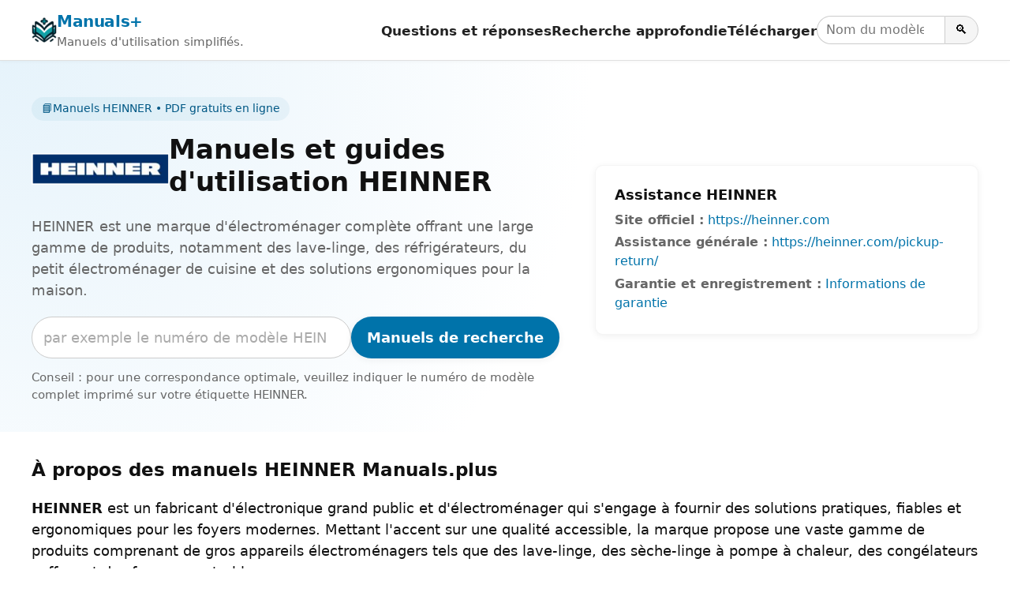

--- FILE ---
content_type: text/html; charset=utf-8
request_url: https://fr.manuals.plus/category/heinner
body_size: 18118
content:
<!DOCTYPE html><html lang="fr"><head><meta charset="utf-8"/>
<script>var __ezHttpConsent={setByCat:function(src,tagType,attributes,category,force,customSetScriptFn=null){var setScript=function(){if(force||window.ezTcfConsent[category]){if(typeof customSetScriptFn==='function'){customSetScriptFn();}else{var scriptElement=document.createElement(tagType);scriptElement.src=src;attributes.forEach(function(attr){for(var key in attr){if(attr.hasOwnProperty(key)){scriptElement.setAttribute(key,attr[key]);}}});var firstScript=document.getElementsByTagName(tagType)[0];firstScript.parentNode.insertBefore(scriptElement,firstScript);}}};if(force||(window.ezTcfConsent&&window.ezTcfConsent.loaded)){setScript();}else if(typeof getEzConsentData==="function"){getEzConsentData().then(function(ezTcfConsent){if(ezTcfConsent&&ezTcfConsent.loaded){setScript();}else{console.error("cannot get ez consent data");force=true;setScript();}});}else{force=true;setScript();console.error("getEzConsentData is not a function");}},};</script>
<script>var ezTcfConsent=window.ezTcfConsent?window.ezTcfConsent:{loaded:false,store_info:false,develop_and_improve_services:false,measure_ad_performance:false,measure_content_performance:false,select_basic_ads:false,create_ad_profile:false,select_personalized_ads:false,create_content_profile:false,select_personalized_content:false,understand_audiences:false,use_limited_data_to_select_content:false,};function getEzConsentData(){return new Promise(function(resolve){document.addEventListener("ezConsentEvent",function(event){var ezTcfConsent=event.detail.ezTcfConsent;resolve(ezTcfConsent);});});}</script>
<script>if(typeof _setEzCookies!=='function'){function _setEzCookies(ezConsentData){var cookies=window.ezCookieQueue;for(var i=0;i<cookies.length;i++){var cookie=cookies[i];if(ezConsentData&&ezConsentData.loaded&&ezConsentData[cookie.tcfCategory]){document.cookie=cookie.name+"="+cookie.value;}}}}
window.ezCookieQueue=window.ezCookieQueue||[];if(typeof addEzCookies!=='function'){function addEzCookies(arr){window.ezCookieQueue=[...window.ezCookieQueue,...arr];}}
addEzCookies([{name:"ezoab_309095",value:"mod1; Path=/; Domain=manuals.plus; Max-Age=7200",tcfCategory:"store_info",isEzoic:"true",},{name:"ezosuibasgeneris-1",value:"305e983b-d9b7-4371-457d-7bf2ddf1a87a; Path=/; Domain=manuals.plus; Expires=Mon, 18 Jan 2027 05:57:36 UTC; Secure; SameSite=None",tcfCategory:"understand_audiences",isEzoic:"true",}]);if(window.ezTcfConsent&&window.ezTcfConsent.loaded){_setEzCookies(window.ezTcfConsent);}else if(typeof getEzConsentData==="function"){getEzConsentData().then(function(ezTcfConsent){if(ezTcfConsent&&ezTcfConsent.loaded){_setEzCookies(window.ezTcfConsent);}else{console.error("cannot get ez consent data");_setEzCookies(window.ezTcfConsent);}});}else{console.error("getEzConsentData is not a function");_setEzCookies(window.ezTcfConsent);}</script><script type="text/javascript" data-ezscrex='false' data-cfasync='false'>window._ezaq = Object.assign({"edge_cache_status":12,"edge_response_time":267,"url":"https://fr.manuals.plus/category/heinner"}, typeof window._ezaq !== "undefined" ? window._ezaq : {});</script><script type="text/javascript" data-ezscrex='false' data-cfasync='false'>window._ezaq = Object.assign({"ab_test_id":"mod1"}, typeof window._ezaq !== "undefined" ? window._ezaq : {});window.__ez=window.__ez||{};window.__ez.tf={};</script><script type="text/javascript" data-ezscrex='false' data-cfasync='false'>window.ezDisableAds = true;</script>
<script data-ezscrex='false' data-cfasync='false' data-pagespeed-no-defer>var __ez=__ez||{};__ez.stms=Date.now();__ez.evt={};__ez.script={};__ez.ck=__ez.ck||{};__ez.template={};__ez.template.isOrig=true;__ez.queue=__ez.queue||function(){var e=0,i=0,t=[],n=!1,o=[],r=[],s=!0,a=function(e,i,n,o,r,s,a){var l=arguments.length>7&&void 0!==arguments[7]?arguments[7]:window,d=this;this.name=e,this.funcName=i,this.parameters=null===n?null:w(n)?n:[n],this.isBlock=o,this.blockedBy=r,this.deleteWhenComplete=s,this.isError=!1,this.isComplete=!1,this.isInitialized=!1,this.proceedIfError=a,this.fWindow=l,this.isTimeDelay=!1,this.process=function(){f("... func = "+e),d.isInitialized=!0,d.isComplete=!0,f("... func.apply: "+e);var i=d.funcName.split("."),n=null,o=this.fWindow||window;i.length>3||(n=3===i.length?o[i[0]][i[1]][i[2]]:2===i.length?o[i[0]][i[1]]:o[d.funcName]),null!=n&&n.apply(null,this.parameters),!0===d.deleteWhenComplete&&delete t[e],!0===d.isBlock&&(f("----- F'D: "+d.name),m())}},l=function(e,i,t,n,o,r,s){var a=arguments.length>7&&void 0!==arguments[7]?arguments[7]:window,l=this;this.name=e,this.path=i,this.async=o,this.defer=r,this.isBlock=t,this.blockedBy=n,this.isInitialized=!1,this.isError=!1,this.isComplete=!1,this.proceedIfError=s,this.fWindow=a,this.isTimeDelay=!1,this.isPath=function(e){return"/"===e[0]&&"/"!==e[1]},this.getSrc=function(e){return void 0!==window.__ezScriptHost&&this.isPath(e)&&"banger.js"!==this.name?window.__ezScriptHost+e:e},this.process=function(){l.isInitialized=!0,f("... file = "+e);var i=this.fWindow?this.fWindow.document:document,t=i.createElement("script");t.src=this.getSrc(this.path),!0===o?t.async=!0:!0===r&&(t.defer=!0),t.onerror=function(){var e={url:window.location.href,name:l.name,path:l.path,user_agent:window.navigator.userAgent};"undefined"!=typeof _ezaq&&(e.pageview_id=_ezaq.page_view_id);var i=encodeURIComponent(JSON.stringify(e)),t=new XMLHttpRequest;t.open("GET","//g.ezoic.net/ezqlog?d="+i,!0),t.send(),f("----- ERR'D: "+l.name),l.isError=!0,!0===l.isBlock&&m()},t.onreadystatechange=t.onload=function(){var e=t.readyState;f("----- F'D: "+l.name),e&&!/loaded|complete/.test(e)||(l.isComplete=!0,!0===l.isBlock&&m())},i.getElementsByTagName("head")[0].appendChild(t)}},d=function(e,i){this.name=e,this.path="",this.async=!1,this.defer=!1,this.isBlock=!1,this.blockedBy=[],this.isInitialized=!0,this.isError=!1,this.isComplete=i,this.proceedIfError=!1,this.isTimeDelay=!1,this.process=function(){}};function c(e,i,n,s,a,d,c,u,f){var m=new l(e,i,n,s,a,d,c,f);!0===u?o[e]=m:r[e]=m,t[e]=m,h(m)}function h(e){!0!==u(e)&&0!=s&&e.process()}function u(e){if(!0===e.isTimeDelay&&!1===n)return f(e.name+" blocked = TIME DELAY!"),!0;if(w(e.blockedBy))for(var i=0;i<e.blockedBy.length;i++){var o=e.blockedBy[i];if(!1===t.hasOwnProperty(o))return f(e.name+" blocked = "+o),!0;if(!0===e.proceedIfError&&!0===t[o].isError)return!1;if(!1===t[o].isComplete)return f(e.name+" blocked = "+o),!0}return!1}function f(e){var i=window.location.href,t=new RegExp("[?&]ezq=([^&#]*)","i").exec(i);"1"===(t?t[1]:null)&&console.debug(e)}function m(){++e>200||(f("let's go"),p(o),p(r))}function p(e){for(var i in e)if(!1!==e.hasOwnProperty(i)){var t=e[i];!0===t.isComplete||u(t)||!0===t.isInitialized||!0===t.isError?!0===t.isError?f(t.name+": error"):!0===t.isComplete?f(t.name+": complete already"):!0===t.isInitialized&&f(t.name+": initialized already"):t.process()}}function w(e){return"[object Array]"==Object.prototype.toString.call(e)}return window.addEventListener("load",(function(){setTimeout((function(){n=!0,f("TDELAY -----"),m()}),5e3)}),!1),{addFile:c,addFileOnce:function(e,i,n,o,r,s,a,l,d){t[e]||c(e,i,n,o,r,s,a,l,d)},addDelayFile:function(e,i){var n=new l(e,i,!1,[],!1,!1,!0);n.isTimeDelay=!0,f(e+" ...  FILE! TDELAY"),r[e]=n,t[e]=n,h(n)},addFunc:function(e,n,s,l,d,c,u,f,m,p){!0===c&&(e=e+"_"+i++);var w=new a(e,n,s,l,d,u,f,p);!0===m?o[e]=w:r[e]=w,t[e]=w,h(w)},addDelayFunc:function(e,i,n){var o=new a(e,i,n,!1,[],!0,!0);o.isTimeDelay=!0,f(e+" ...  FUNCTION! TDELAY"),r[e]=o,t[e]=o,h(o)},items:t,processAll:m,setallowLoad:function(e){s=e},markLoaded:function(e){if(e&&0!==e.length){if(e in t){var i=t[e];!0===i.isComplete?f(i.name+" "+e+": error loaded duplicate"):(i.isComplete=!0,i.isInitialized=!0)}else t[e]=new d(e,!0);f("markLoaded dummyfile: "+t[e].name)}},logWhatsBlocked:function(){for(var e in t)!1!==t.hasOwnProperty(e)&&u(t[e])}}}();__ez.evt.add=function(e,t,n){e.addEventListener?e.addEventListener(t,n,!1):e.attachEvent?e.attachEvent("on"+t,n):e["on"+t]=n()},__ez.evt.remove=function(e,t,n){e.removeEventListener?e.removeEventListener(t,n,!1):e.detachEvent?e.detachEvent("on"+t,n):delete e["on"+t]};__ez.script.add=function(e){var t=document.createElement("script");t.src=e,t.async=!0,t.type="text/javascript",document.getElementsByTagName("head")[0].appendChild(t)};__ez.dot=__ez.dot||{};__ez.queue.addFileOnce('/detroitchicago/boise.js', '/detroitchicago/boise.js?gcb=195-10&cb=5', true, [], true, false, true, false);__ez.queue.addFileOnce('/parsonsmaize/abilene.js', '/parsonsmaize/abilene.js?gcb=195-10&cb=e80eca0cdb', true, [], true, false, true, false);__ez.queue.addFileOnce('/parsonsmaize/mulvane.js', '/parsonsmaize/mulvane.js?gcb=195-10&cb=e75e48eec0', true, ['/parsonsmaize/abilene.js'], true, false, true, false);__ez.queue.addFileOnce('/detroitchicago/birmingham.js', '/detroitchicago/birmingham.js?gcb=195-10&cb=539c47377c', true, ['/parsonsmaize/abilene.js'], true, false, true, false);</script>
<script data-ezscrex="false" type="text/javascript" data-cfasync="false">window._ezaq = Object.assign({"ad_cache_level":0,"adpicker_placement_cnt":0,"ai_placeholder_cache_level":0,"ai_placeholder_placement_cnt":-1,"article_category":"HEINNER","domain":"manuals.plus","domain_id":309095,"ezcache_level":1,"ezcache_skip_code":0,"has_bad_image":0,"has_bad_words":0,"is_sitespeed":0,"lt_cache_level":0,"response_size":80790,"response_size_orig":75029,"response_time_orig":248,"template_id":5,"url":"https://fr.manuals.plus/category/heinner","word_count":0,"worst_bad_word_level":0}, typeof window._ezaq !== "undefined" ? window._ezaq : {});__ez.queue.markLoaded('ezaqBaseReady');</script>
<script type='text/javascript' data-ezscrex='false' data-cfasync='false'>
window.ezAnalyticsStatic = true;

function analyticsAddScript(script) {
	var ezDynamic = document.createElement('script');
	ezDynamic.type = 'text/javascript';
	ezDynamic.innerHTML = script;
	document.head.appendChild(ezDynamic);
}
function getCookiesWithPrefix() {
    var allCookies = document.cookie.split(';');
    var cookiesWithPrefix = {};

    for (var i = 0; i < allCookies.length; i++) {
        var cookie = allCookies[i].trim();

        for (var j = 0; j < arguments.length; j++) {
            var prefix = arguments[j];
            if (cookie.indexOf(prefix) === 0) {
                var cookieParts = cookie.split('=');
                var cookieName = cookieParts[0];
                var cookieValue = cookieParts.slice(1).join('=');
                cookiesWithPrefix[cookieName] = decodeURIComponent(cookieValue);
                break; // Once matched, no need to check other prefixes
            }
        }
    }

    return cookiesWithPrefix;
}
function productAnalytics() {
	var d = {"pr":[6,3],"omd5":"e582eaa4bf2e88b7c74f15b94ee150fb","nar":"risk score"};
	d.u = _ezaq.url;
	d.p = _ezaq.page_view_id;
	d.v = _ezaq.visit_uuid;
	d.ab = _ezaq.ab_test_id;
	d.e = JSON.stringify(_ezaq);
	d.ref = document.referrer;
	d.c = getCookiesWithPrefix('active_template', 'ez', 'lp_');
	if(typeof ez_utmParams !== 'undefined') {
		d.utm = ez_utmParams;
	}

	var dataText = JSON.stringify(d);
	var xhr = new XMLHttpRequest();
	xhr.open('POST','/ezais/analytics?cb=1', true);
	xhr.onload = function () {
		if (xhr.status!=200) {
            return;
		}

        if(document.readyState !== 'loading') {
            analyticsAddScript(xhr.response);
            return;
        }

        var eventFunc = function() {
            if(document.readyState === 'loading') {
                return;
            }
            document.removeEventListener('readystatechange', eventFunc, false);
            analyticsAddScript(xhr.response);
        };

        document.addEventListener('readystatechange', eventFunc, false);
	};
	xhr.setRequestHeader('Content-Type','text/plain');
	xhr.send(dataText);
}
__ez.queue.addFunc("productAnalytics", "productAnalytics", null, true, ['ezaqBaseReady'], false, false, false, true);
</script><base href="https://fr.manuals.plus/category/heinner"/>

<meta http-equiv="X-UA-Compatible" content="IE=edge"/>
<meta name="viewport" content="width=device-width, initial-scale=1, viewport-fit=cover"/>

<title>Manuels et guides d&#39;utilisation HEINNER - Manuals+</title>
<meta name="description" content="HEINNER est une marque d&#39;électroménager complète offrant une large gamme de produits, notamment des lave-linge, des réfrigérateurs, du petit électroménager de cuisine et des solutions ergonomiques pour la maison."/>
<link rel="canonical" href="https://fr.manuals.plus/category/heinner"/>
<link rel="alternate" hreflang="en" href="https://manuals.plus/category/heinner"/>
<link rel="alternate" hreflang="x-default" href="https://manuals.plus/category/heinner"/>

<link rel="icon" href="https://manuals.plus/favicon.ico" sizes="any"/>
<link rel="icon" type="image/png" sizes="96x96" href="https://manuals.plus/favicon-96x96.png"/>
<link rel="apple-touch-icon" href="https://manuals.plus/apple-touch-icon.png"/>

<meta property="og:type" content="website"/>
<meta property="og:title" content="Manuels et guides d&#39;utilisation HEINNER - Manuals+"/>
<meta property="og:description" content="HEINNER est une marque d&#39;électroménager complète offrant une large gamme de produits, notamment des lave-linge, des réfrigérateurs, du petit électroménager de cuisine et des solutions ergonomiques pour la maison."/>
<meta property="og:url" content="https://fr.manuals.plus/category/heinner"/>
<meta property="og:site_name" content="Manuals+"/>

<meta name="twitter:card" content="summary_large_image"/>
<meta name="twitter:title" content="Manuels et guides d&#39;utilisation HEINNER - Manuals+"/>
<meta name="twitter:description" content="HEINNER est une marque d&#39;électroménager complète offrant une large gamme de produits, notamment des lave-linge, des réfrigérateurs, du petit électroménager de cuisine et des solutions ergonomiques pour la maison."/>
  <meta name="category" content="HEINNER"/>

<link rel="preconnect" href="https://manuals.plus/" crossorigin=""/>
<link rel="dns-prefetch" href="https://manuals.plus/"/>

<link rel="preconnect" href="https://pagead2.googlesyndication.com/" crossorigin=""/>
<link rel="dns-prefetch" href="https://pagead2.googlesyndication.com/"/>
<link rel="preconnect" href="https://securepubads.g.doubleclick.net/" crossorigin=""/>
<link rel="dns-prefetch" href="https://securepubads.g.doubleclick.net/"/>

<style>
.manual-card-title,.site-description,.video-card .meta,.video-card .title{text-overflow:ellipsis;overflow:hidden;white-space:nowrap}.brand-hero-inner,.brand-section-inner,.footer-inner,.wrap{max-width:var(--max-width)}:root{--brand:#0073aa;--brand-dark:#005885;--bg:#ffffff;--border:#e0e0e0;--text:#111111;--muted:#666666;--radius:10px;--shadow:0 2px 10px rgba(0,0,0,.06);--max-width:1200px}*,::after,::before{box-sizing:border-box;margin:0;padding:0}html{font-size:18px;-webkit-text-size-adjust:100%;line-height:1.5}body{margin:0;font-family:-apple-system,BlinkMacSystemFont,"Segoe UI",Roboto,Oxygen,Ubuntu,Cantarell,"Fira Sans","Droid Sans","Helvetica Neue",sans-serif;color:var(--text);background:var(--bg);-webkit-font-smoothing:antialiased}img{max-width:100%;height:auto;border-style:none}a{color:var(--brand);text-decoration:none}a:hover{color:var(--brand-dark);text-decoration:underline}button,input{font:inherit}button{cursor:pointer}.site{min-height:100vh;display:flex;flex-direction:column}.header-inner,.site-branding{display:flex;align-items:center}.site-header{position:sticky;top:0;z-index:10;background:#fff;border-bottom:1px solid var(--border);box-shadow:0 1px 4px rgba(0,0,0,.04)}.wrap{margin:0 auto;padding:0 1rem}.header-inner{justify-content:space-between;padding:.7rem 0;gap:1rem;flex-wrap:wrap}.site-branding{gap:.6rem;min-width:0}.site-logo{display:inline-block;width:32px;height:32px;border-radius:7px}.site-title{font-weight:700;font-size:1.1rem;letter-spacing:-.02em;white-space:nowrap}.site-description{font-size:.85rem;color:var(--muted)}.main-navigation{display:flex;align-items:center;gap:1rem;margin-left:auto}.menu-toggle{display:none;border:0;background:0;font-size:1.4rem;padding:.25rem .5rem}.menu-wrapper{list-style:none;display:flex;align-items:center;gap:1rem}.menu-item a{font-weight:600;font-size:.93rem;color:#222}.menu-item a:hover{text-decoration:none;color:var(--brand)}.header-search-form{display:flex;align-items:center;gap:0}.header-search-field{padding:.3rem .6rem;border:1px solid #ccc;border-right:none;border-radius:999px 0 0 999px;font-size:.9rem;width:9rem}.header-search-submit{border:1px solid #ccc;border-radius:0 999px 999px 0;padding:.3rem .7rem;background:#f5f5f5;font-size:.9rem}.header-search-submit:hover{background:#e8e8e8}.site-content{flex:1 0 auto}.brand-hero{padding:2.5rem 1rem 2rem;background:radial-gradient(circle at top left,#e6f3fb 0,transparent 55%),#fff}.brand-hero-inner{margin:0 auto;display:grid;grid-template-columns:minmax(0,2.2fr) minmax(0,1.6fr);gap:2.5rem;align-items:center}.manuals-grid,.video-grid{grid-template-columns:repeat(auto-fill,minmax(260px,1fr))}.brand-hero-title{font-size:1.9rem;line-height:1.2;margin-bottom:.5rem}.brand-hero-subtitle{font-size:1rem;color:var(--muted);margin-bottom:1.1rem}.brand-hero-badge{display:inline-flex;align-items:center;gap:.4rem;font-size:.8rem;padding:.25rem .7rem;border-radius:999px;background:rgba(0,115,170,.06);color:var(--brand-dark);margin-bottom:.9rem}.brand-logo-wrap{display:flex;align-items:center;gap:.75rem;margin-bottom:.75rem}.brand-logo-wrap img{max-height:40px;width:auto}.brand-hero-search-form{display:flex;flex-wrap:wrap;gap:.5rem;margin-bottom:.75rem}.brand-hero-search-field{flex:1 1 230px;min-width:0;padding:.65rem .8rem;border-radius:999px;border:1px solid #ccc}.brand-hero-search-field::placeholder{color:#aaa}.brand-button-primary{background:var(--brand);color:#fff;border-radius:999px;border:none;padding:.65rem 1.1rem;font-weight:600;box-shadow:var(--shadow)}.brand-hero-aside,.manual-card{background:#fff;box-shadow:var(--shadow)}.brand-button-primary:hover{background:var(--brand-dark);box-shadow:0 3px 10px rgba(0,0,0,.12)}.brand-hero-meta,.site-info{font-size:.85rem;color:var(--muted)}.brand-hero-aside{border-radius:var(--radius);padding:1.25rem 1.35rem;border:1px solid rgba(0,0,0,.04)}.brand-hero-aside h2{font-size:1rem;font-weight:600;margin-bottom:.4rem}.brand-meta-list{list-style:none;margin:0;padding:0;font-size:.9rem;color:var(--muted)}.brand-meta-list li{margin:.25rem 0}.brand-section{padding:1.75rem 1rem 1.5rem}.brand-section-inner{margin:0 auto}.brand-faq li,.brand-section-header{margin-bottom:1rem}.brand-section-header h2{font-size:1.25rem;margin-bottom:.3rem}.brand-section-header p{font-size:.95rem;color:var(--muted)}.manuals-grid{display:grid;gap:14px}.manual-card{border-radius:var(--radius);border:1px solid rgba(0,0,0,.04);padding:.65rem .85rem;display:flex;gap:.65rem;align-items:flex-start}.manual-card-thumb{flex:0 0 60px;width:60px;height:60px;border-radius:8px;overflow:hidden;background:#f4f4f4}.manual-card-thumb img,.video-card .thumb img{width:100%;height:100%;object-fit:cover}.manual-card-body{flex:1 1 auto;min-width:0}.manual-card-title{font-size:.98rem;margin:0 0 .15rem}.manual-card-meta{font-size:.8rem;color:var(--muted);margin-bottom:.2rem}.manual-card-desc{font-size:.85rem;color:#444}.manual-list-vertical{display:flex;flex-direction:column;gap:.6rem}.user-uploaded-manuals-list{list-style:disc;margin:0;padding-left:1.25em}.user-uploaded-manuals-item{margin-bottom:1.2rem}.user-uploaded-manuals-item .entry-title{font-size:1rem;margin:0 0 .25rem}.video-grid{display:grid;gap:16px}.video-card{border:1px solid #eee;border-radius:12px;overflow:hidden;background:#fff;box-shadow:var(--shadow)}.video-card .thumb{position:relative;aspect-ratio:16/9;background:#f4f4f4;overflow:hidden}.video-card .play-overlay{position:absolute;top:50%;left:50%;transform:translate(-50%,-50%);width:60px;height:60px;background:rgba(0,0,0,.5);border-radius:50%;display:flex;align-items:center;justify-content:center}.video-card .play-overlay div{width:0;height:0;margin-left:4px;border-left:18px solid #fff;border-top:10px solid transparent;border-bottom:10px solid transparent}.video-card .info{padding:10px 12px}.video-card .title{font-size:15px;line-height:1.3;margin:0 0 6px}.video-card .meta{font-size:12px;color:#666}.brand-faq{list-style:none;margin:0;padding:0}.brand-faq-question{font-weight:600}.brand-faq-answer{font-size:.95rem;color:#444}.pagination{display:flex;justify-content:center;gap:.35rem;margin:1.25rem 0 0;font-size:.9rem;flex-wrap:wrap}.pagination a,.pagination span{padding:.35rem .7rem;border-radius:999px;border:1px solid #ddd;text-decoration:none}.pagination .current{background:var(--brand);color:#fff;border-color:var(--brand)}.pagination a:hover{border-color:var(--brand-dark);color:var(--brand-dark)}.site-footer{border-top:1px solid var(--border);margin-top:1.5rem;background:#fafafa}.footer-inner{margin:0 auto;padding:1.4rem 1rem 1.6rem}.site-info-links a{margin-right:.4rem}.site-info small{font-size:.8rem;color:#777}@media (max-width:900px){.brand-hero-inner{grid-template-columns:1fr;gap:1.5rem}}@media (max-width:780px){.main-navigation{margin-left:auto}.menu-toggle{display:block}.menu-wrapper{position:absolute;top:100%;right:1rem;background:#fff;border-radius:var(--radius);border:1px solid var(--border);box-shadow:var(--shadow);padding:.5rem .75rem;flex-direction:column;align-items:flex-start;min-width:190px;display:none}.main-navigation.toggled .menu-wrapper{display:flex}.site-description{display:none}}.screen-reader-text{position:absolute;width:1px;height:1px;padding:0;margin:-1px;overflow:hidden;clip:rect(0,0,0,0);white-space:nowrap;border:0}
</style>
<script>
document.addEventListener("DOMContentLoaded",function(){
  var t=document.getElementById("nav-toggle");
  var n=document.getElementById("primary-nav");
  if(t&&n){
    t.addEventListener("click",function(){
      var e="true"===t.getAttribute("aria-expanded");
      t.setAttribute("aria-expanded",String(!e));
      n.classList.toggle("toggled");
    });
  }
});
</script>

<script type="application/ld+json">[{"@context":"https:\/\/schema.org","@type":"WebSite","name":"Manuals+","url":"https:\/\/fr.manuals.plus\/","inLanguage":"fr","potentialAction":[{"@type":"SearchAction","target":"https:\/\/manuals.plus\/deep-search?query={search_term_string}","query-input":"required name=search_term_string"}]},{"@context":"https:\/\/schema.org","@type":"Brand","name":"HEINNER","url":"https:\/\/manuals.plus\/category\/heinner","logo":"https:\/\/manuals.plus\/wp-content\/uploads\/2025\/12\/HEINNER-logo.png","sameAs":["https:\/\/heinner.com"],"description":"HEINNER is a comprehensive home appliance brand offering a wide range of products including washing machines, refrigerators, small kitchen electronics, and ergonomic home solutions."},{"@context":"https:\/\/schema.org","@type":"BreadcrumbList","itemListElement":[{"@type":"ListItem","position":1,"name":"Maison","item":"https:\/\/manuals.plus\/"},{"@type":"ListItem","position":2,"name":"HEINNER","item":"https:\/\/manuals.plus\/category\/heinner"}]},{"@context":"https:\/\/schema.org","@type":"CollectionPage","name":"Manuels et guides d'utilisation HEINNER - Manuals+","description":"HEINNER est une marque d'électroménager complète offrant une large gamme de produits, notamment des lave-linge, des réfrigérateurs, du petit électroménager de cuisine et des solutions ergonomiques pour la maison.","url":"https:\/\/fr.manuals.plus\/category\/heinner","inLanguage":"fr","isPartOf":{"@type":"WebSite","name":"Manuals+","url":"https:\/\/manuals.plus\/"},"about":{"@type":"Brand","name":"HEINNER","url":"https:\/\/manuals.plus\/category\/heinner"},"mainEntity":{"@context":"https:\/\/schema.org","@type":"ItemList","name":"HEINNER manuals on Manuals+","url":"https:\/\/manuals.plus\/category\/heinner","itemListOrder":"https:\/\/schema.org\/ItemListOrderAscending","itemListElement":[{"@type":"ListItem","position":1,"url":"https:\/\/manuals.plus\/heinner\/hbo-s568ldtgc-bk-built-in-oven-56-l-manual","name":"HEINNER HBO-S568LDTGC-BK Built-in Oven 56 L Instruction Manual"},{"@type":"ListItem","position":2,"url":"https:\/\/manuals.plus\/heinner\/hcpm-f15rvss-2-in-1-pancake-maker-and-crepe-maker-manual","name":"HEINNER HCPM-F15RVSS 2-in-1 Pancake Maker and Crepe Maker Instruction Manual"},{"@type":"ListItem","position":3,"url":"https:\/\/manuals.plus\/heinner\/hwm-hmk9014iva-automatic-washing-machine-manual","name":"HEINNER HWM-HMK9014IVA Automatic Washing Machine Instruction Manual"},{"@type":"ListItem","position":4,"url":"https:\/\/manuals.plus\/heinner\/hmw-mdbi34ctbk-built-in-microwave-oven-manual","name":"HEINNER HMW-MDBI34CTBK Built-in Microwave Oven Instruction Manual"},{"@type":"ListItem","position":5,"url":"https:\/\/manuals.plus\/heinner\/hpd-hmk90ivfc-plus-heat-pump-dryer-manual","name":"HEINNER HPD-HMK90IVFC Plus Heat Pump Dryer Instruction Manual"},{"@type":"ListItem","position":6,"url":"https:\/\/manuals.plus\/heinner\/hff-m272nfce-81-inch-72-0-cu-ft-3-section-reach-in-freezer-manual","name":"HEINNER HFF-M272NFCE++ 81 Inch 72.0 cu. ft. 3 Section Reach In Freezer Instruction Manual"},{"@type":"ListItem","position":7,"url":"https:\/\/manuals.plus\/heinner\/hwm-m8014sma-automatic-washing-machine-manual","name":"HEINNER HWM-M8014SMA Automatic Washing Machine Instruction Manual"},{"@type":"ListItem","position":8,"url":"https:\/\/manuals.plus\/heinner\/dualsteel-2100-hmg-2100bks3-meat-grinder-manual","name":"HEINNER DualSteel 2100, HMG-2100BKS3 Meat Grinder User Manual"},{"@type":"ListItem","position":9,"url":"https:\/\/manuals.plus\/heinner\/hhpd-m8n13pbke-plus-plus-heat-pump-dryer-manual","name":"HEINNER HHPD-M8N13PBKE plus plus Heat Pump Dryer Instruction Manual"},{"@type":"ListItem","position":10,"url":"https:\/\/manuals.plus\/heinner\/hcf-m198invce-plus-plus-chest-freezer-manual","name":"HEINNER HCF-M198INVCE plus plus Chest Freezer Instruction Manual"},{"@type":"ListItem","position":11,"url":"https:\/\/manuals.plus\/m\/712ad6ddc1b9361c1e752b3569a93462798a1c0e2fc866c8b1402870c452cebf","name":"Ghid de Instalare Cuptor cu Microunde Heinner HMW-25BIGBK"},{"@type":"ListItem","position":12,"url":"https:\/\/manuals.plus\/m\/e1bf24a7f873348da54470c2e4b61d795fc8cf8a5d0fd2488e60d9e6ad3893a4","name":"Ghid de Instalare Cuptor cu Microunde Heinner HMW-MDBI28GDBK"},{"@type":"ListItem","position":13,"url":"https:\/\/manuals.plus\/m\/d0af89b78735c870b688b0ba164f2eda5debdd0ae5613faaf4e43b0601d2d9a3","name":"Heinner HBO-S568LDTGC-BK Built-in Oven User Manual"},{"@type":"ListItem","position":14,"url":"https:\/\/manuals.plus\/m\/09976600ba586e72c6f10844b4bf1de2602ecd5930daf47655202904ed8474b3","name":"HEINNER HCF-HS191E++ Chest Freezer User Manual"},{"@type":"ListItem","position":15,"url":"https:\/\/manuals.plus\/m\/c5ee21c2f86738519fafa8d0c36af6084552431bd0bd6b3afe1d694a02cbdff7","name":"Hota Decorativă HEINNER HDCH-MD650GIX - Manual de Utilizare și Ghid Complet"},{"@type":"ListItem","position":16,"url":"https:\/\/manuals.plus\/m\/0e356ca521b7f182d823fe3740c2e00105d8df6ad194077478e7664f67bd8fa9","name":"HEINNER HCPM-F15RVSS SweetFairytale Crêpe Maker User Manual and Instructions"},{"@type":"ListItem","position":17,"url":"https:\/\/manuals.plus\/m\/96fa7f93e509b08424e3deb85d82671c055c9fb2aae7b0cce21d3c45d1eaece4","name":"Heinner HHPD-M8G3A++ Heat Pump Dryer User Manual"},{"@type":"ListItem","position":18,"url":"https:\/\/manuals.plus\/m\/84f5cd3c85c8755b7b78b56d6ef7bdb47cb66948a1b91e0051b0c04def35572f","name":"HEINNER HHPD-M9G3A++ Heat Pump Dryer: User Manual, Features, and Operation Guide"},{"@type":"ListItem","position":19,"url":"https:\/\/manuals.plus\/m\/f3b61bf4ed9f4c02be9c58cf75814b7bfabde5b38da8533d819d5da240a75734","name":"Heinner HWM-HMK9014IVA+++ Automatic Washing Machine User Manual"},{"@type":"ListItem","position":20,"url":"https:\/\/manuals.plus\/m\/fcdf2a25a8b29640869ca8d302806f61acead6e08b10e45590a3cdbb565caa1f","name":"Heinner HMW-MDBI34CTBK Built-in Microwave Oven User Manual"},{"@type":"ListItem","position":21,"url":"https:\/\/manuals.plus\/m\/8da81439224de88838d6a3f429c8d9b21d166a66503211fae44de2ccbde194a9","name":"HEINNER HCFD-M516INVXE++ French Door Combi Fridge User Manual"},{"@type":"ListItem","position":22,"url":"https:\/\/manuals.plus\/m\/60c27e1a15a8b3c71262d929f0b6c7c941644155ae3227e1f0dee92f8cfd5cd0","name":"Productinformatieblad HEINNER HWDM-H9614A Was-droogcombinatie"}]}},{"@context":"https:\/\/schema.org","@type":"FAQPage","url":"https:\/\/manuals.plus\/category\/heinner","mainEntity":[{"@type":"Question","name":"Comment fonctionne le service de collecte et de retour Heinner ?","acceptedAnswer":{"@type":"Answer","text":"Pour les petits appareils électroménagers éligibles, Heinner propose un service gratuit de collecte et de retour&nbsp;: le produit est récupéré, réparé et vous est retourné par coursier express sans frais."}},{"@type":"Question","name":"Quelle est la durée de la garantie standard des produits Heinner ?","acceptedAnswer":{"@type":"Answer","text":"Heinner offre généralement une garantie de 3 ans sur ses petits appareils électroménagers. Consultez le certificat de garantie de votre produit pour connaître les conditions exactes."}},{"@type":"Question","name":"Puis-je nettoyer les pièces de mon hachoir à viande Heinner au lave-vaisselle ?","acceptedAnswer":{"@type":"Answer","text":"Il est généralement recommandé de laver à la main les pièces métalliques de la meuleuse pour éviter l'oxydation. Consultez toujours le manuel d'utilisation de votre modèle pour connaître les instructions de nettoyage."}},{"@type":"Question","name":"Pourquoi ma machine à laver Heinner ne démarre-t-elle pas ?","acceptedAnswer":{"@type":"Answer","text":"Assurez-vous que la porte est bien fermée, que le cordon d'alimentation est branché et que le robinet d'arrivée d'eau est ouvert. Vérifiez également que la sécurité enfant est activée."}},{"@type":"Question","name":"Comment nettoyer le filtre à peluches de mon sèche-linge Heinner ?","acceptedAnswer":{"@type":"Answer","text":"Ouvrez la porte du sèche-linge, retirez le filtre, ouvrez-le et videz les peluches accumulées. Cette opération doit être effectuée après chaque cycle de séchage pour une efficacité optimale."}}]}]</script>

<script async="" src="https://pagead2.googlesyndication.com/pagead/js/adsbygoogle.js?client=ca-pub-0545639743190253" crossorigin="anonymous"></script>
<style>body{font-family:-apple-system,system-ui,BlinkMacSystemFont,'Segoe UI',Roboto,Oxygen,Ubuntu,Cantarell,'Fira Sans','Droid Sans','Helvetica Neue',sans-serif}code{font-family:Menlo,Consolas,Monaco,Liberation Mono,Lucida Console,monospace}</style><script type='text/javascript'>
var ezoTemplate = 'orig_site';
var ezouid = '1';
var ezoFormfactor = '1';
</script><script data-ezscrex="false" type='text/javascript'>
var soc_app_id = '0';
var did = 309095;
var ezdomain = 'manuals.plus';
var ezoicSearchable = 1;
</script></head>

<body><script id="rewarded-custom-ezoic" src="https://g.ezoic.net/porpoiseant/rcs.js?did=309095&url=https%3A%2F%2Ffr.manuals.plus%2Fcategory%2Fheinner" async></script>
<div class="site">
  <header class="site-header" id="masthead">
    <div class="wrap header-inner">
      <div class="site-branding">
        <a href="https://fr.manuals.plus/" class="site-logo" aria-label="Manuals+ home">
          <img src="https://manuals.plus/logo.png" alt="Manuals+ logo" width="32" height="32" loading="eager" fetchpriority="high"/>
        </a>
        <div>
          <div class="site-title">
            <a href="https://fr.manuals.plus/">Manuals+</a>
          </div>
          <div class="site-description">Manuels d&#39;utilisation simplifiés.</div>
        </div>
      </div>

      <nav class="main-navigation" aria-label="Primary navigation" id="primary-nav">
        <button id="nav-toggle" class="menu-toggle" aria-expanded="false" aria-controls="primary-menu">
          ☰ <span class="screen-reader-text">Basculer la navigation</span>
        </button>
        <ul id="primary-menu" class="menu-wrapper">
          <li class="menu-item"><a href="https://fr.manuals.plus/qa/">Questions et réponses</a></li>
          <li class="menu-item"><a href="https://fr.manuals.plus/deep-search">Recherche approfondie</a></li>
          <li class="menu-item"><a href="https://fr.manuals.plus/upload">Télécharger</a></li>
          <li class="menu-item">
            <form class="header-search-form" role="search" method="get" action="https://fr.manuals.plus/deep-search">
              <label for="header-search" class="screen-reader-text">Manuels de recherche</label>
              <input id="header-search" class="header-search-field" type="search" name="query" placeholder="Nom du modèle ou du produit"/>
              <button class="header-search-submit" type="submit" aria-label="Search">🔍</button>
            </form>
          </li>
        </ul>
      </nav>
    </div>
  </header>

  <main class="site-content" id="content">
    <!-- BRAND HERO -->
    <section class="brand-hero" aria-labelledby="brand-hero-title">
      <div class="brand-hero-inner">
        <div>
          <div class="brand-hero-badge">
            <span>📘</span>
            <span>Manuels HEINNER • PDF gratuits en ligne</span>
          </div>
          <div class="brand-logo-wrap">
                          <img src="https://manuals.plus/wp-content/uploads/2025/12/HEINNER-logo.png" alt="Logo HEINNER"/>
                        <h1 class="brand-hero-title" id="brand-hero-title">
              Manuels et guides d&#39;utilisation HEINNER
            </h1>
          </div>
          <p class="brand-hero-subtitle">
            HEINNER est une marque d&#39;électroménager complète offrant une large gamme de produits, notamment des lave-linge, des réfrigérateurs, du petit électroménager de cuisine et des solutions ergonomiques pour la maison.          </p>
          <form id="brand-search-form" class="brand-hero-search-form" role="search" method="get" action="https://fr.manuals.plus/deep-search">
            <label for="brand-search-query" class="screen-reader-text">Rechercher les manuels pour cette marque</label>
            <input id="brand-search-query" name="query" class="brand-hero-search-field" type="search" placeholder="par exemple le numéro de modèle HEINNER" autocomplete="off"/>
            <button type="submit" class="brand-button-primary">Manuels de recherche</button>
          </form>
          <p class="brand-hero-meta">
            Conseil : pour une correspondance optimale, veuillez indiquer le numéro de modèle complet imprimé sur votre étiquette HEINNER.          </p>
        </div>

        <aside class="brand-hero-aside" aria-label="Brand support and links">
          <h2>Assistance HEINNER</h2>
          <ul class="brand-meta-list">
                          <li><strong>Site officiel :</strong>
                <a href="https://heinner.com" rel="nofollow noopener" target="_blank">
                  https://heinner.com                </a>
              </li>
                                      <li><strong>Assistance générale :</strong>
                <a href="https://heinner.com/pickup-return/" rel="nofollow noopener" target="_blank">
                  https://heinner.com/pickup-return/                </a>
              </li>
                                                  <li><strong>Garantie et enregistrement :</strong>
                                  <a href="https://heinner.com/pickup-return/" rel="nofollow noopener" target="_blank">Informations de garantie</a>
                                                              </li>
                                                          </ul>
        </aside>
      </div>
    </section>

    <script>
    // Prefix brand name into Deep Search if not already present
    document.addEventListener('DOMContentLoaded', function () {
      var form  = document.getElementById('brand-search-form');
      var input = document.getElementById('brand-search-query');
      if (!form || !input) return;
      var brand = "HEINNER";
      form.addEventListener('submit', function (e) {
        var val = input.value.trim();
        if (!val) { e.preventDefault(); return; }
        var lowerVal   = val.toLowerCase();
        var lowerBrand = brand.toLowerCase();
        if (lowerVal.indexOf(lowerBrand) === -1) input.value = brand + ' ' + val;
      });
    });
    </script>

          <!-- Brand summary only on first page -->
      <section class="brand-section">
        <div class="brand-section-inner">
          <div class="brand-section-header">
            <h2>À propos des manuels HEINNER Manuals.plus</h2>
          </div>
          <p class="gt-block"><strong>HEINNER</strong> est un fabricant d&#39;électronique grand public et d&#39;électroménager qui s&#39;engage à fournir des solutions pratiques, fiables et ergonomiques pour les foyers modernes. Mettant l&#39;accent sur une qualité accessible, la marque propose une vaste gamme de produits comprenant de gros appareils électroménagers tels que des lave-linge, des sèche-linge à pompe à chaleur, des congélateurs coffres et des fours encastrables.</p><p>Par ailleurs, HEINNER est réputée pour ses petits appareils électroménagers, tels que hachoirs à viande, multicuiseurs, machines à expresso et micro-ondes, conçus pour simplifier les tâches culinaires quotidiennes. La marque se distingue par des services axés sur le client, comme son système « Collecte et Retour » pour les petits appareils, garantissant un entretien et des réparations sans tracas.</p>        </div>
      </section>
    

  
    <!-- Combined "Latest + Featured" manuals -->
    <section class="brand-section">
      <div class="brand-section-inner">
        <div class="brand-section-header">
          <h2>Manuels HEINNER</h2>
          <p>Derniers manuels de manuals+ sélectionné pour cette marque.</p>
        </div>

                  <div class="manuals-grid">
                          <article class="manual-card">
                <div class="manual-card-thumb">
                  <a href="https://fr.manuals.plus/heinner/hbo-s568ldtgc-bk-built-in-oven-56-l-manual">
                    <img src="https://manuals.plus/wp-content/uploads/2026/01/HEINNER-HBO-S568LDTGC-BK-Built-in-Oven-56-L-Featured-Image-150x150.png" alt="HEINNER HBO-S568LDTGC-BK Built-in Oven 56 L Instruction Manual" loading="lazy" decoding="async"/>
                  </a>
                </div>
                <div class="manual-card-body">
                  <h3 class="manual-card-title">
                    <a href="https://fr.manuals.plus/heinner/hbo-s568ldtgc-bk-built-in-oven-56-l-manual">
                      HEINNER HBO-S568LDTGC-BK Built-in Oven 56 L Instruction Manual                    </a>
                  </h3>
                                      <div class="manual-card-meta">
                      13 janvier 2026                    </div>
                                                        <div class="manual-card-desc">
                      HEINNER HBO-S568LDTGC-BK Built-in Oven 56 L INTRODUCTION Please read the instructions carefully and keep the manual for future information. This manual is designed to give all necessary instructions concerning installation,…                    </div>
                                  </div>
              </article>
                          <article class="manual-card">
                <div class="manual-card-thumb">
                  <a href="https://fr.manuals.plus/heinner/hcpm-f15rvss-2-in-1-pancake-maker-and-crepe-maker-manual">
                    <img src="https://manuals.plus/wp-content/uploads/2025/12/HEINNER-HCPM-F15RVSS-2-in-1-Pancake-Maker-and-Crepe-Maker-Featured-Image-150x150.png" alt="Manuel d&#39;utilisation de la crêpière et pancakemaker 2 en 1 HEINNER HCPM-F15RVSS" loading="lazy" decoding="async"/>
                  </a>
                </div>
                <div class="manual-card-body">
                  <h3 class="manual-card-title">
                    <a href="https://fr.manuals.plus/heinner/hcpm-f15rvss-2-in-1-pancake-maker-and-crepe-maker-manual">
                      Manuel d&#39;utilisation de la crêpière et pancakemaker 2 en 1 HEINNER HCPM-F15RVSS                    </a>
                  </h3>
                                      <div class="manual-card-meta">
                      31 décembre 2025                    </div>
                                                        <div class="manual-card-desc">
                      HEINNER HCPM-F15RVSS Crêpière et pancakemaker 2 en 1 Informations produit Spécifications Modèle : SweetFairytale HCPM-F15RVSS Voltage : 220-240 V~50/60 Hz Puissance : 1500 W INTRODUCTION Veuillez lire attentivement les instructions et conserver le manuel pour…                    </div>
                                  </div>
              </article>
                          <article class="manual-card">
                <div class="manual-card-thumb">
                  <a href="https://fr.manuals.plus/heinner/hwm-hmk9014iva-automatic-washing-machine-manual">
                    <img src="https://manuals.plus/wp-content/uploads/2025/12/HEINNER-HWM-HMK9014IVA-Automatic-Washing-Machine-featured-image-150x150.png" alt="Manuel d&#39;utilisation de la machine à laver automatique HEINNER HWM-HMK9014IVA" loading="lazy" decoding="async"/>
                  </a>
                </div>
                <div class="manual-card-body">
                  <h3 class="manual-card-title">
                    <a href="https://fr.manuals.plus/heinner/hwm-hmk9014iva-automatic-washing-machine-manual">
                      Manuel d&#39;utilisation de la machine à laver automatique HEINNER HWM-HMK9014IVA                    </a>
                  </h3>
                                      <div class="manual-card-meta">
                      26 décembre 2025                    </div>
                                                        <div class="manual-card-desc">
                      Caractéristiques de la machine à laver automatique HEINNER HWM-HMK9014IVA Modèle : HWM-HMK9014IVA+++ Marque : Machine à laver automatique Capacité : 9 kg Vitesse d’essorage maximale : 1 400 tr/min Caractéristiques spéciales : Vapeur anti-allergies, Démarrage rapide, Ouverture de porte d’urgence INTRODUCTION…                    </div>
                                  </div>
              </article>
                          <article class="manual-card">
                <div class="manual-card-thumb">
                  <a href="https://fr.manuals.plus/heinner/hmw-mdbi34ctbk-built-in-microwave-oven-manual">
                    <img src="https://manuals.plus/wp-content/uploads/2025/12/HEINNER-HMW-MDBI34CTBK-Built-in-Microwave-Oven-1-150x150.jpg" alt="Manuel d&#39;utilisation du four à micro-ondes encastrable HEINNER HMW-MDBI34CTBK" loading="lazy" decoding="async"/>
                  </a>
                </div>
                <div class="manual-card-body">
                  <h3 class="manual-card-title">
                    <a href="https://fr.manuals.plus/heinner/hmw-mdbi34ctbk-built-in-microwave-oven-manual">
                      Manuel d&#39;utilisation du four à micro-ondes encastrable HEINNER HMW-MDBI34CTBK                    </a>
                  </h3>
                                      <div class="manual-card-meta">
                      25 décembre 2025                    </div>
                                                        <div class="manual-card-desc">
                      Manuel d&#39;utilisation du four à micro-ondes encastrable HEINNER HMW-MDBI34CTBK Modèle : HMW-MDBI34CTBK • Four à micro-ondes • Capacité totale : 34 L 1. INTRODUCTION Veuillez lire attentivement les instructions et conserver ce manuel…                    </div>
                                  </div>
              </article>
                          <article class="manual-card">
                <div class="manual-card-thumb">
                  <a href="https://fr.manuals.plus/heinner/hpd-hmk90ivfc-plus-heat-pump-dryer-manual">
                    <img src="https://manuals.plus/wp-content/uploads/2025/12/HEINNER-HPD-HMK90IVFC-Plus-Heat-Pump-Dryer-FEATURED-2-150x150.png" alt="Manuel d&#39;utilisation du sèche-linge à pompe à chaleur HEINNER HPD-HMK90IVFC Plus" loading="lazy" decoding="async"/>
                  </a>
                </div>
                <div class="manual-card-body">
                  <h3 class="manual-card-title">
                    <a href="https://fr.manuals.plus/heinner/hpd-hmk90ivfc-plus-heat-pump-dryer-manual">
                      Manuel d&#39;utilisation du sèche-linge à pompe à chaleur HEINNER HPD-HMK90IVFC Plus                    </a>
                  </h3>
                                      <div class="manual-card-meta">
                      23 décembre 2025                    </div>
                                                        <div class="manual-card-desc">
                      Sèche-linge à pompe à chaleur HEINNER HPD-HMK90IVFC Plus - Spécifications Modèle : HHPD-HMK90IVFC+++ Capacité maximale : 9 kg Instructions d’utilisation Assurez-vous de laisser un dégagement suffisant autour du sèche-linge : 25 mm au-dessus…                    </div>
                                  </div>
              </article>
                          <article class="manual-card">
                <div class="manual-card-thumb">
                  <a href="https://fr.manuals.plus/heinner/hff-m272nfce-81-inch-72-0-cu-ft-3-section-reach-in-freezer-manual">
                    <img src="https://manuals.plus/wp-content/uploads/2025/12/HEINNER-HFF-M272NFCE-81-Inch-72-0-cu-ft-3-Section-Reach-In-Freezer-FEATURED-1-150x150.png" alt="Manuel d&#39;utilisation du congélateur à porte vitrée HEINNER HFF-M272NFCE++ de 81 pouces et 72.0 pi³ à 3 sections" loading="lazy" decoding="async"/>
                  </a>
                </div>
                <div class="manual-card-body">
                  <h3 class="manual-card-title">
                    <a href="https://fr.manuals.plus/heinner/hff-m272nfce-81-inch-72-0-cu-ft-3-section-reach-in-freezer-manual">
                      Manuel d&#39;utilisation du congélateur à porte vitrée HEINNER HFF-M272NFCE++ de 81 pouces et 72.0 pi³ à 3 sections                    </a>
                  </h3>
                                      <div class="manual-card-meta">
                      18 décembre 2025                    </div>
                                                        <div class="manual-card-desc">
                      Congélateur à porte vitrée HEINNER HFF-M272NFCE++ 81 pouces, 72.0 pi³, 3 sections - Instructions d&#39;utilisation : Lors de la mise au rebut de l&#39;appareil, tenez-le éloigné de toute source d&#39;incendie et assurez-vous de sa récupération adéquate…                    </div>
                                  </div>
              </article>
                          <article class="manual-card">
                <div class="manual-card-thumb">
                  <a href="https://fr.manuals.plus/heinner/hwm-m8014sma-automatic-washing-machine-manual">
                    <img src="https://manuals.plus/wp-content/uploads/2025/12/HEINNER-HWM-M8014SMA-Automatic-Washing-Machine-FEATURED-IMAGE-150x150.png" alt="Manuel d&#39;utilisation de la machine à laver automatique HEINNER HWM-M8014SMA" loading="lazy" decoding="async"/>
                  </a>
                </div>
                <div class="manual-card-body">
                  <h3 class="manual-card-title">
                    <a href="https://fr.manuals.plus/heinner/hwm-m8014sma-automatic-washing-machine-manual">
                      Manuel d&#39;utilisation de la machine à laver automatique HEINNER HWM-M8014SMA                    </a>
                  </h3>
                                      <div class="manual-card-meta">
                      3 décembre 2025                    </div>
                                                        <div class="manual-card-desc">
                      Machine à laver automatique HEINNER HWM-M8014SMA INTRODUCTION Veuillez lire attentivement les instructions et conserver ce manuel pour toute consultation ultérieure. Ce manuel contient toutes les instructions nécessaires concernant l&#39;installation, l&#39;utilisation…                    </div>
                                  </div>
              </article>
                          <article class="manual-card">
                <div class="manual-card-thumb">
                  <a href="https://fr.manuals.plus/heinner/dualsteel-2100-hmg-2100bks3-meat-grinder-manual">
                    <img src="https://manuals.plus/wp-content/uploads/2025/12/HEINNER-DualSteel-2100-HMG-2100BKS3-Meat-Grinder-featured-1-150x150.png" alt="Manuel d&#39;utilisation du hachoir à viande HEINNER DualSteel 2100, HMG-2100BKS3" loading="lazy" decoding="async"/>
                  </a>
                </div>
                <div class="manual-card-body">
                  <h3 class="manual-card-title">
                    <a href="https://fr.manuals.plus/heinner/dualsteel-2100-hmg-2100bks3-meat-grinder-manual">
                      Manuel d&#39;utilisation du hachoir à viande HEINNER DualSteel 2100, HMG-2100BKS3                    </a>
                  </h3>
                                      <div class="manual-card-meta">
                      3 décembre 2025                    </div>
                                                        <div class="manual-card-desc">
                      Hachoir à viande HEINNER DualSteel 2100, HMG-2100BKS3 : Caractéristiques techniques : Modèle : DualSteel 2100 HMG-2100BKS3 ; Marque : Heinner ; Accessoires : Accessoire pour tomates, accessoires pour saucisses et kibbeh ; Composants : Corps du hachoir, interrupteur MARCHE/ARRÊT/VITESSE LENTE/SURVEILLANCE, couvercle du compartiment de rangement, système de fixation…                    </div>
                                  </div>
              </article>
                          <article class="manual-card">
                <div class="manual-card-thumb">
                  <a href="https://fr.manuals.plus/heinner/hhpd-m8n13pbke-plus-plus-heat-pump-dryer-manual">
                    <img src="https://manuals.plus/wp-content/uploads/2025/12/HEINNER-HHPD-M8N13PBKE-plus-plus-Heat-Pump-Dryer-featured-1-150x150.png" alt="Manuel d&#39;utilisation du sèche-linge à pompe à chaleur HEINNER HHPD-M8N13PBKE plus plus" loading="lazy" decoding="async"/>
                  </a>
                </div>
                <div class="manual-card-body">
                  <h3 class="manual-card-title">
                    <a href="https://fr.manuals.plus/heinner/hhpd-m8n13pbke-plus-plus-heat-pump-dryer-manual">
                      Manuel d&#39;utilisation du sèche-linge à pompe à chaleur HEINNER HHPD-M8N13PBKE plus plus                    </a>
                  </h3>
                                      <div class="manual-card-meta">
                      3 décembre 2025                    </div>
                                                        <div class="manual-card-desc">
                      Sèche-linge à pompe à chaleur HEINNER HHPD-M8N13PBKE++ - Spécifications du modèle : HHPD-M8N13PBKE++ - Dimensions (L x l x H) : 600 x 595 x 850 mm - Température ambiante : +2 °C à +35 °C - Puissance absorbée nominale : 800 W - Volume nominal :tage 220-240 V~ Fréquence nominale 50 Hz…                    </div>
                                  </div>
              </article>
                          <article class="manual-card">
                <div class="manual-card-thumb">
                  <a href="https://fr.manuals.plus/heinner/hcf-m198invce-plus-plus-chest-freezer-manual">
                    <img src="https://manuals.plus/wp-content/uploads/2025/12/HEINNER-HCF-M198INVCE-plus-plus-Chest-Freezer-Featured-Image-150x150.png" alt="Manuel d&#39;utilisation du congélateur coffre HEINNER HCF-M198INVCE plus" loading="lazy" decoding="async"/>
                  </a>
                </div>
                <div class="manual-card-body">
                  <h3 class="manual-card-title">
                    <a href="https://fr.manuals.plus/heinner/hcf-m198invce-plus-plus-chest-freezer-manual">
                      Manuel d&#39;utilisation du congélateur coffre HEINNER HCF-M198INVCE plus                    </a>
                  </h3>
                                      <div class="manual-card-meta">
                      3 décembre 2025                    </div>
                                                        <div class="manual-card-desc">
                      Congélateur coffre HEINNER HCF-M198INVCE plus - Manuel d&#39;utilisation INTRODUCTION Veuillez lire attentivement les instructions et conserver ce manuel pour toute consultation ultérieure. Ce manuel contient toutes les instructions nécessaires…                    </div>
                                  </div>
              </article>
                          <article class="manual-card">
                <div class="manual-card-thumb">
                  <a href="https://fr.manuals.plus/m/712ad6ddc1b9361c1e752b3569a93462798a1c0e2fc866c8b1402870c452cebf">
                    <img src="https://manuals.plus/m/712ad6ddc1b9361c1e752b3569a93462798a1c0e2fc866c8b1402870c452cebf.png" alt="Ghid de Instalare Cuptor cu Microunde Heinner HMW-25BIGBK" loading="lazy" decoding="async"/>
                  </a>
                </div>
                <div class="manual-card-body">
                  <h3 class="manual-card-title">
                    <a href="https://fr.manuals.plus/m/712ad6ddc1b9361c1e752b3569a93462798a1c0e2fc866c8b1402870c452cebf">
                      Ghid de Instalare Cuptor cu Microunde Heinner HMW-25BIGBK                    </a>
                  </h3>
                                      <div class="manual-card-meta">
                      Guide d&#39;installation                    </div>
                                                        <div class="manual-card-desc">
                      Acest ghid oferă instrucțiuni detaliate pentru instalarea sigură și corectă a cuptorului cu microunde Heinner HMW-25BIGBK în dulap, incluzând măsuri de precauție și dimensiuni necesare.                    </div>
                                  </div>
              </article>
                          <article class="manual-card">
                <div class="manual-card-thumb">
                  <a href="https://fr.manuals.plus/m/e1bf24a7f873348da54470c2e4b61d795fc8cf8a5d0fd2488e60d9e6ad3893a4">
                    <img src="https://manuals.plus/m/e1bf24a7f873348da54470c2e4b61d795fc8cf8a5d0fd2488e60d9e6ad3893a4.png" alt="Ghid de Instalare Cuptor cu Microunde Heinner HMW-MDBI28GDBK" loading="lazy" decoding="async"/>
                  </a>
                </div>
                <div class="manual-card-body">
                  <h3 class="manual-card-title">
                    <a href="https://fr.manuals.plus/m/e1bf24a7f873348da54470c2e4b61d795fc8cf8a5d0fd2488e60d9e6ad3893a4">
                      Ghid de Instalare Cuptor cu Microunde Heinner HMW-MDBI28GDBK                    </a>
                  </h3>
                                      <div class="manual-card-meta">
                      Guide d&#39;installation                    </div>
                                                        <div class="manual-card-desc">
                      Acest ghid detaliază pașii necesari pentru instalarea corectă a cuptorului cu microunde Heinner HMW-MDBI28GDBK în mobilierul încorporat, inclusiv conexiunile electrice și cerințele pentru dulap.                    </div>
                                  </div>
              </article>
                          <article class="manual-card">
                <div class="manual-card-thumb">
                  <a href="https://fr.manuals.plus/m/d0af89b78735c870b688b0ba164f2eda5debdd0ae5613faaf4e43b0601d2d9a3">
                    <img src="https://manuals.plus/m/d0af89b78735c870b688b0ba164f2eda5debdd0ae5613faaf4e43b0601d2d9a3.png" alt="Manuel d&#39;utilisation du four encastrable Heinner HBO-S568LDTGC-BK" loading="lazy" decoding="async"/>
                  </a>
                </div>
                <div class="manual-card-body">
                  <h3 class="manual-card-title">
                    <a href="https://fr.manuals.plus/m/d0af89b78735c870b688b0ba164f2eda5debdd0ae5613faaf4e43b0601d2d9a3">
                      Manuel d&#39;utilisation du four encastrable Heinner HBO-S568LDTGC-BK                    </a>
                  </h3>
                                      <div class="manual-card-meta">
                      Manuel d&#39;utilisation                    </div>
                                                        <div class="manual-card-desc">
                      Manuel d&#39;utilisation du four encastrable Heinner HBO-S568LDTGC-BK. Ce manuel contient des instructions détaillées sur l&#39;installation, le fonctionnement, la sécurité, l&#39;entretien et le dépannage de cet appareil de 56 litres à 7 fonctions.                    </div>
                                  </div>
              </article>
                          <article class="manual-card">
                <div class="manual-card-thumb">
                  <a href="https://fr.manuals.plus/m/09976600ba586e72c6f10844b4bf1de2602ecd5930daf47655202904ed8474b3">
                    <img src="https://manuals.plus/m/09976600ba586e72c6f10844b4bf1de2602ecd5930daf47655202904ed8474b3.png" alt="Manuel d&#39;utilisation du congélateur coffre HEINNER HCF-HS191E++" loading="lazy" decoding="async"/>
                  </a>
                </div>
                <div class="manual-card-body">
                  <h3 class="manual-card-title">
                    <a href="https://fr.manuals.plus/m/09976600ba586e72c6f10844b4bf1de2602ecd5930daf47655202904ed8474b3">
                      Manuel d&#39;utilisation du congélateur coffre HEINNER HCF-HS191E++                    </a>
                  </h3>
                                      <div class="manual-card-meta">
                      Manuel d&#39;utilisation                    </div>
                                                        <div class="manual-card-desc">
                      Manuel d&#39;utilisation officiel du congélateur coffre HEINNER HCF-HS191E++. Retrouvez toutes les informations essentielles concernant l&#39;installation, la sécurité, le fonctionnement, les conseils d&#39;économie d&#39;énergie, le nettoyage et le dépannage de votre appareil.                    </div>
                                  </div>
              </article>
                          <article class="manual-card">
                <div class="manual-card-thumb">
                  <a href="https://fr.manuals.plus/m/c5ee21c2f86738519fafa8d0c36af6084552431bd0bd6b3afe1d694a02cbdff7">
                    <img src="https://manuals.plus/m/c5ee21c2f86738519fafa8d0c36af6084552431bd0bd6b3afe1d694a02cbdff7.png" alt="Hota Decorativă HEINNER HDCH-MD650GIX - Manuel d&#39;utilisation et Ghid complet" loading="lazy" decoding="async"/>
                  </a>
                </div>
                <div class="manual-card-body">
                  <h3 class="manual-card-title">
                    <a href="https://fr.manuals.plus/m/c5ee21c2f86738519fafa8d0c36af6084552431bd0bd6b3afe1d694a02cbdff7">
                      Hota Decorativă HEINNER HDCH-MD650GIX - Manuel d&#39;utilisation et Ghid complet                    </a>
                  </h3>
                                      <div class="manual-card-meta">
                      Manuel d&#39;utilisation                    </div>
                                                        <div class="manual-card-desc">
                      Une fois l&#39;installation terminée, utilisez et installez le produit décoratif HEINNER HDCH-MD650GIX. Descoperiți specațiile technic, funcțiile, măsurile de siguranță și sfaturi pentru depanare.                    </div>
                                  </div>
              </article>
                          <article class="manual-card">
                <div class="manual-card-thumb">
                  <a href="https://fr.manuals.plus/m/0e356ca521b7f182d823fe3740c2e00105d8df6ad194077478e7664f67bd8fa9">
                    <img src="https://manuals.plus/m/0e356ca521b7f182d823fe3740c2e00105d8df6ad194077478e7664f67bd8fa9.png" alt="Manuel d&#39;utilisation et instructions de la crêpière HEINNER HCPM-F15RVSS SweetFairytale" loading="lazy" decoding="async"/>
                  </a>
                </div>
                <div class="manual-card-body">
                  <h3 class="manual-card-title">
                    <a href="https://fr.manuals.plus/m/0e356ca521b7f182d823fe3740c2e00105d8df6ad194077478e7664f67bd8fa9">
                      Manuel d&#39;utilisation et instructions de la crêpière HEINNER HCPM-F15RVSS SweetFairytale                    </a>
                  </h3>
                                      <div class="manual-card-meta">
                      Manuel d&#39;utilisation                    </div>
                                                        <div class="manual-card-desc">
                      Manuel d&#39;utilisation complet de la crêpière HEINNER HCPM-F15RVSS SweetFairytale. Ce manuel inclut l&#39;installation, le fonctionnement, les consignes de sécurité, le nettoyage et les caractéristiques techniques de cet appareil à plaques réversibles de 1 500 W.                    </div>
                                  </div>
              </article>
                          <article class="manual-card">
                <div class="manual-card-thumb">
                  <a href="https://fr.manuals.plus/m/96fa7f93e509b08424e3deb85d82671c055c9fb2aae7b0cce21d3c45d1eaece4">
                    <img src="https://manuals.plus/m/96fa7f93e509b08424e3deb85d82671c055c9fb2aae7b0cce21d3c45d1eaece4.png" alt="Manuel d&#39;utilisation du sèche-linge à pompe à chaleur Heinner HHPD-M8G3A++" loading="lazy" decoding="async"/>
                  </a>
                </div>
                <div class="manual-card-body">
                  <h3 class="manual-card-title">
                    <a href="https://fr.manuals.plus/m/96fa7f93e509b08424e3deb85d82671c055c9fb2aae7b0cce21d3c45d1eaece4">
                      Manuel d&#39;utilisation du sèche-linge à pompe à chaleur Heinner HHPD-M8G3A++                    </a>
                  </h3>
                                      <div class="manual-card-meta">
                      Manuel d&#39;utilisation                    </div>
                                                        <div class="manual-card-desc">
                      Manuel d&#39;utilisation complet du sèche-linge à pompe à chaleur Heinner HHPD-M8G3A++, couvrant l&#39;installation, le fonctionnement, la sécurité, l&#39;entretien et le dépannage pour un entretien efficace du linge.                    </div>
                                  </div>
              </article>
                          <article class="manual-card">
                <div class="manual-card-thumb">
                  <a href="https://fr.manuals.plus/m/84f5cd3c85c8755b7b78b56d6ef7bdb47cb66948a1b91e0051b0c04def35572f">
                    <img src="https://manuals.plus/m/84f5cd3c85c8755b7b78b56d6ef7bdb47cb66948a1b91e0051b0c04def35572f.png" alt="Sèche-linge à pompe à chaleur HEINNER HHPD-M9G3A++ : Manuel d’utilisation, caractéristiques et guide de fonctionnement" loading="lazy" decoding="async"/>
                  </a>
                </div>
                <div class="manual-card-body">
                  <h3 class="manual-card-title">
                    <a href="https://fr.manuals.plus/m/84f5cd3c85c8755b7b78b56d6ef7bdb47cb66948a1b91e0051b0c04def35572f">
                      Sèche-linge à pompe à chaleur HEINNER HHPD-M9G3A++ : Manuel d’utilisation, caractéristiques et guide de fonctionnement                    </a>
                  </h3>
                                      <div class="manual-card-meta">
                      Manuel d&#39;utilisation                    </div>
                                                        <div class="manual-card-desc">
                      Manuel d&#39;utilisation complet du sèche-linge à pompe à chaleur HEINNER HHPD-M9G3A++. Découvrez l&#39;installation, le fonctionnement en toute sécurité, l&#39;efficacité énergétique, la sélection des programmes, l&#39;entretien et le dépannage de votre appareil HEINNER.                    </div>
                                  </div>
              </article>
                          <article class="manual-card">
                <div class="manual-card-thumb">
                  <a href="https://fr.manuals.plus/m/f3b61bf4ed9f4c02be9c58cf75814b7bfabde5b38da8533d819d5da240a75734">
                    <img src="https://manuals.plus/m/f3b61bf4ed9f4c02be9c58cf75814b7bfabde5b38da8533d819d5da240a75734.png" alt="Manuel d&#39;utilisation de la machine à laver automatique Heinner HWM-HMK9014IVA+++" loading="lazy" decoding="async"/>
                  </a>
                </div>
                <div class="manual-card-body">
                  <h3 class="manual-card-title">
                    <a href="https://fr.manuals.plus/m/f3b61bf4ed9f4c02be9c58cf75814b7bfabde5b38da8533d819d5da240a75734">
                      Manuel d&#39;utilisation de la machine à laver automatique Heinner HWM-HMK9014IVA+++                    </a>
                  </h3>
                                      <div class="manual-card-meta">
                      Manuel d&#39;utilisation                    </div>
                                                        <div class="manual-card-desc">
                      Ce manuel d&#39;utilisation fournit des instructions détaillées pour l&#39;installation, le fonctionnement et l&#39;entretien de la machine à laver automatique Heinner HWM-HMK9014IVA+++, y compris les précautions de sécurité et le dépannage.                    </div>
                                  </div>
              </article>
                          <article class="manual-card">
                <div class="manual-card-thumb">
                  <a href="https://fr.manuals.plus/m/fcdf2a25a8b29640869ca8d302806f61acead6e08b10e45590a3cdbb565caa1f">
                    <img src="https://manuals.plus/m/fcdf2a25a8b29640869ca8d302806f61acead6e08b10e45590a3cdbb565caa1f.png" alt="Manuel d&#39;utilisation du four à micro-ondes encastrable Heinner HMW-MDBI34CTBK" loading="lazy" decoding="async"/>
                  </a>
                </div>
                <div class="manual-card-body">
                  <h3 class="manual-card-title">
                    <a href="https://fr.manuals.plus/m/fcdf2a25a8b29640869ca8d302806f61acead6e08b10e45590a3cdbb565caa1f">
                      Manuel d&#39;utilisation du four à micro-ondes encastrable Heinner HMW-MDBI34CTBK                    </a>
                  </h3>
                                      <div class="manual-card-meta">
                      Manuel d&#39;utilisation                    </div>
                                                        <div class="manual-card-desc">
                      Manuel d&#39;utilisation du four à micro-ondes encastrable Heinner HMW-MDBI34CTBK, fournissant des instructions sur l&#39;installation, le fonctionnement, la sécurité, le nettoyage et le dépannage.                    </div>
                                  </div>
              </article>
                          <article class="manual-card">
                <div class="manual-card-thumb">
                  <a href="https://fr.manuals.plus/m/8da81439224de88838d6a3f429c8d9b21d166a66503211fae44de2ccbde194a9">
                    <img src="https://manuals.plus/m/8da81439224de88838d6a3f429c8d9b21d166a66503211fae44de2ccbde194a9.png" alt="Manuel d&#39;utilisation du réfrigérateur combiné à portes françaises HEINNER HCFD-M516INVXE++" loading="lazy" decoding="async"/>
                  </a>
                </div>
                <div class="manual-card-body">
                  <h3 class="manual-card-title">
                    <a href="https://fr.manuals.plus/m/8da81439224de88838d6a3f429c8d9b21d166a66503211fae44de2ccbde194a9">
                      Manuel d&#39;utilisation du réfrigérateur combiné à portes françaises HEINNER HCFD-M516INVXE++                    </a>
                  </h3>
                                      <div class="manual-card-meta">
                      Manuel d&#39;utilisation                    </div>
                                                        <div class="manual-card-desc">
                      Manuel d&#39;utilisation détaillé et consignes de sécurité pour le réfrigérateur combiné à portes françaises HEINNER HCFD-M516INVXE++, couvrant l&#39;installation, le fonctionnement, l&#39;entretien et le dépannage. Découvrez ses caractéristiques, son efficacité énergétique et les modalités de recyclage.                    </div>
                                  </div>
              </article>
                          <article class="manual-card">
                <div class="manual-card-thumb">
                  <a href="https://fr.manuals.plus/m/60c27e1a15a8b3c71262d929f0b6c7c941644155ae3227e1f0dee92f8cfd5cd0">
                    <img src="https://manuals.plus/m/60c27e1a15a8b3c71262d929f0b6c7c941644155ae3227e1f0dee92f8cfd5cd0.png" alt="Fiche d&#39;informations sur le produit HEINNER HWDM-H9614A Combinaison de médicaments" loading="lazy" decoding="async"/>
                  </a>
                </div>
                <div class="manual-card-body">
                  <h3 class="manual-card-title">
                    <a href="https://fr.manuals.plus/m/60c27e1a15a8b3c71262d929f0b6c7c941644155ae3227e1f0dee92f8cfd5cd0">
                      Fiche d&#39;informations sur le produit HEINNER HWDM-H9614A Combinaison de médicaments                    </a>
                  </h3>
                                      <div class="manual-card-meta">
                      Fiche de données                    </div>
                                                        <div class="manual-card-desc">
                      Fiche d&#39;informations de produit détaillée pour la combinaison de produits HEINNER HWDM-H9614A, y compris l&#39;efficacité énergétique, le contrôle de l&#39;eau, la mise en conformité et les spécifications techniques.                    </div>
                                  </div>
              </article>
                      </div>
              </div>
    </section>

  
    <!-- AliExpress + Amazon manuals (vertical list with icons) -->
          <section class="brand-section">
        <div class="brand-section-inner">
          <div class="brand-section-header">
            <h2>Manuels HEINNER disponibles chez les détaillants en ligne</h2>
          </div>

                      <div class="manual-list-vertical">
                              <article class="manual-card">
                  <div class="manual-card-thumb">
                    <a href="https://fr.manuals.plus/asin/B0B6VM7Y18">
                      <img src="https://manuals.plus/asin/B0B6VM7Y18.jpg" alt="Manuel d&#39;instructions du mixeur plongeant HEINNER HB-600BG" loading="lazy" decoding="async"/>
                    </a>
                  </div>
                  <div class="manual-card-body">
                    <h3 class="manual-card-title">
                      <a href="https://fr.manuals.plus/asin/B0B6VM7Y18">Manuel d&#39;instructions du mixeur plongeant HEINNER HB-600BG</a>
                    </h3>
                                          <div class="manual-card-meta">HB-600BG • 1er janvier 2026</div>
                                                              <div class="manual-card-desc">Manuel d&#39;instructions complet pour le mixeur plongeant HEINNER HB-600BG, couvrant l&#39;installation, le fonctionnement, l&#39;entretien, le dépannage et les spécifications techniques.</div>
                                      </div>
                </article>
                              <article class="manual-card">
                  <div class="manual-card-thumb">
                    <a href="https://fr.manuals.plus/asin/B0FVMQJRNW">
                      <img src="https://manuals.plus/asin/B0FVMQJRNW.jpg" alt="Manuel d&#39;utilisation du lave-linge séchant HEINNER HWDM-H9614A 9 kg / 6 kg" loading="lazy" decoding="async"/>
                    </a>
                  </div>
                  <div class="manual-card-body">
                    <h3 class="manual-card-title">
                      <a href="https://fr.manuals.plus/asin/B0FVMQJRNW">Manuel d&#39;utilisation du lave-linge séchant HEINNER HWDM-H9614A 9 kg / 6 kg</a>
                    </h3>
                                          <div class="manual-card-meta">HWDM-H9614A • 26 décembre 2025</div>
                                                              <div class="manual-card-desc">Manuel d&#39;instructions complet pour la laveuse-sécheuse combinée HEINNER HWDM-H9614A de 9 kg de lavage et 6 kg de séchage, couvrant l&#39;installation, le fonctionnement, l&#39;entretien et les spécifications.</div>
                                      </div>
                </article>
                              <article class="manual-card">
                  <div class="manual-card-thumb">
                    <a href="https://fr.manuals.plus/asin/B0FW5TQ69S">
                      <img src="https://manuals.plus/asin/B0FW5TQ69S.jpg" alt="Manuel d&#39;utilisation du réfrigérateur HEINNER HCFD-M516INVXE++ 516L à portes françaises et à compresseur Inverter" loading="lazy" decoding="async"/>
                    </a>
                  </div>
                  <div class="manual-card-body">
                    <h3 class="manual-card-title">
                      <a href="https://fr.manuals.plus/asin/B0FW5TQ69S">Manuel d&#39;utilisation du réfrigérateur HEINNER HCFD-M516INVXE++ 516L à portes françaises et à compresseur Inverter</a>
                    </h3>
                                          <div class="manual-card-meta">HCFD-M516INVXE++ • 19 décembre 2025</div>
                                                              <div class="manual-card-desc">Manuel d&#39;utilisation complet pour le réfrigérateur HEINNER HCFD-M516INVXE++ 516L à portes françaises et à technologie Inverter, couvrant l&#39;installation, le fonctionnement, l&#39;entretien et le dépannage.</div>
                                      </div>
                </article>
                              <article class="manual-card">
                  <div class="manual-card-thumb">
                    <a href="https://fr.manuals.plus/asin/B0B6VS3XNC">
                      <img src="https://manuals.plus/asin/B0B6VS3XNC.jpg" alt="Manuel d&#39;utilisation de la cafetière Heinner Morning Passion HCM-1500RDIX" loading="lazy" decoding="async"/>
                    </a>
                  </div>
                  <div class="manual-card-body">
                    <h3 class="manual-card-title">
                      <a href="https://fr.manuals.plus/asin/B0B6VS3XNC">Manuel d&#39;utilisation de la cafetière Heinner Morning Passion HCM-1500RDIX</a>
                    </h3>
                                          <div class="manual-card-meta">HCM-1500RDIX • 15 décembre 2025</div>
                                                              <div class="manual-card-desc">Manuel d&#39;utilisation complet de la cafetière Heinner Morning Passion HCM-1500RDIX, dotée d&#39;une commande électronique, d&#39;un écran LCD, d&#39;une capacité de 1.8 L, d&#39;une minuterie programmable, d&#39;un boîtier en plastique sans BPA, d&#39;une fonction de maintien au chaud de 30 minutes et d&#39;un filtre lavable…</div>
                                      </div>
                </article>
                              <article class="manual-card">
                  <div class="manual-card-thumb">
                    <a href="https://fr.manuals.plus/asin/B0FMR8FSKP">
                      <img src="https://manuals.plus/asin/B0FMR8FSKP.jpg" alt="Manuel d&#39;utilisation du lave-linge séchant HEINNER HWDM-H9614A (9 kg lavage / 6 kg séchage)" loading="lazy" decoding="async"/>
                    </a>
                  </div>
                  <div class="manual-card-body">
                    <h3 class="manual-card-title">
                      <a href="https://fr.manuals.plus/asin/B0FMR8FSKP">Manuel d&#39;utilisation du lave-linge séchant HEINNER HWDM-H9614A (9 kg lavage / 6 kg séchage)</a>
                    </h3>
                                          <div class="manual-card-meta">HWDM-H9614A • 7 décembre 2025</div>
                                                              <div class="manual-card-desc">Manuel d&#39;instructions complet pour le lave-linge séchant HEINNER HWDM-H9614A 9 kg lavage / 6 kg séchage, couvrant l&#39;installation, le fonctionnement, l&#39;entretien et les spécifications techniques pour une utilisation optimale.</div>
                                      </div>
                </article>
                              <article class="manual-card">
                  <div class="manual-card-thumb">
                    <a href="https://fr.manuals.plus/asin/B0F4XYSM97">
                      <img src="https://manuals.plus/asin/B0F4XYSM97.jpg" alt="Manuel d&#39;utilisation du lave-vaisselle autonome Heinner HDW-FSM45710AWD+++" loading="lazy" decoding="async"/>
                    </a>
                  </div>
                  <div class="manual-card-body">
                    <h3 class="manual-card-title">
                      <a href="https://fr.manuals.plus/asin/B0F4XYSM97">Manuel d&#39;utilisation du lave-vaisselle autonome Heinner HDW-FSM45710AWD+++</a>
                    </h3>
                                          <div class="manual-card-meta">HDW-FSM45710AWD+++ • 5 décembre 2025</div>
                                                              <div class="manual-card-desc">Manuel d&#39;utilisation complet pour le lave-vaisselle autonome Heinner HDW-FSM45710AWD+++, couvrant l&#39;installation, le fonctionnement, l&#39;entretien et le dépannage.</div>
                                      </div>
                </article>
                              <article class="manual-card">
                  <div class="manual-card-thumb">
                    <a href="https://fr.manuals.plus/asin/B0FS29ZJZN">
                      <img src="https://manuals.plus/asin/B0FS29ZJZN.jpg" alt="Manuel d&#39;utilisation du four à micro-ondes HEINNER HMW-MD20MBK 20L" loading="lazy" decoding="async"/>
                    </a>
                  </div>
                  <div class="manual-card-body">
                    <h3 class="manual-card-title">
                      <a href="https://fr.manuals.plus/asin/B0FS29ZJZN">Manuel d&#39;utilisation du four à micro-ondes HEINNER HMW-MD20MBK 20L</a>
                    </h3>
                                          <div class="manual-card-meta">HMW-MD20MBK • 20 novembre 2025</div>
                                                              <div class="manual-card-desc">Manuel d&#39;utilisation complet du four à micro-ondes autonome HEINNER HMW-MD20MBK 20L, couvrant l&#39;installation, le fonctionnement, l&#39;entretien, le dépannage et les spécifications techniques.</div>
                                      </div>
                </article>
                              <article class="manual-card">
                  <div class="manual-card-thumb">
                    <a href="https://fr.manuals.plus/asin/B0B7RXDWVD">
                      <img src="https://manuals.plus/asin/B0B7RXDWVD.jpg" alt="Manuel d&#39;utilisation de la machine à expresso Heinner Kopy 350WH HEM-350WH" loading="lazy" decoding="async"/>
                    </a>
                  </div>
                  <div class="manual-card-body">
                    <h3 class="manual-card-title">
                      <a href="https://fr.manuals.plus/asin/B0B7RXDWVD">Manuel d&#39;utilisation de la machine à expresso Heinner Kopy 350WH HEM-350WH</a>
                    </h3>
                                          <div class="manual-card-meta">HEM-350WH • 21 octobre 2025</div>
                                                              <div class="manual-card-desc">Manuel d&#39;utilisation complet pour la machine à expresso Heinner Kopy 350WH HEM-350WH, comprenant l&#39;installation, le fonctionnement, l&#39;entretien et le dépannage.</div>
                                      </div>
                </article>
                              <article class="manual-card">
                  <div class="manual-card-thumb">
                    <a href="https://fr.manuals.plus/asin/B0BR5WMRTG">
                      <img src="https://manuals.plus/asin/B0BR5WMRTG.jpg" alt="Manuel d&#39;utilisation du hachoir à viande Heinner MG-W1200R" loading="lazy" decoding="async"/>
                    </a>
                  </div>
                  <div class="manual-card-body">
                    <h3 class="manual-card-title">
                      <a href="https://fr.manuals.plus/asin/B0BR5WMRTG">Manuel d&#39;utilisation du hachoir à viande Heinner MG-W1200R</a>
                    </h3>
                                          <div class="manual-card-meta">MG-W1200R • 26 juillet 2025</div>
                                                              <div class="manual-card-desc">Manuel d&#39;utilisation officiel du hachoir à viande Heinner MG-W1200R, comprenant l&#39;installation, le fonctionnement, l&#39;entretien, le dépannage et les spécifications techniques.</div>
                                      </div>
                </article>
                              <article class="manual-card">
                  <div class="manual-card-thumb">
                    <a href="https://fr.manuals.plus/asin/B0CT8ZDX1B">
                      <img src="https://manuals.plus/asin/B0CT8ZDX1B.jpg" alt="Manuel d&#39;utilisation de la friteuse à air chaud Heinner Crystal Clear HAF-B2000FB" loading="lazy" decoding="async"/>
                    </a>
                  </div>
                  <div class="manual-card-body">
                    <h3 class="manual-card-title">
                      <a href="https://fr.manuals.plus/asin/B0CT8ZDX1B">Manuel d&#39;utilisation de la friteuse à air chaud Heinner Crystal Clear HAF-B2000FB</a>
                    </h3>
                                          <div class="manual-card-meta">HAF-B2000FB • 11 juillet 2025</div>
                                                              <div class="manual-card-desc">Manuel d&#39;utilisation complet pour la friteuse à air chaud Heinner Crystal Clear HAF-B2000FB, comprenant l&#39;installation, le fonctionnement, l&#39;entretien et le dépannage.</div>
                                      </div>
                </article>
                          </div>
          
                  </div>
      </section>
    
  

    <!-- Community uploads -->
    
    <!-- Video guides -->
    

    <!-- Brand FAQ (only on first page) -->
          <section class="brand-section">
        <div class="brand-section-inner">
          <header class="brand-section-header">
            <h2>FAQ du support HEINNER</h2>
            <p>Questions fréquentes concernant les manuels, l&#39;enregistrement et l&#39;assistance pour cette marque.</p>
          </header>
          <ul class="brand-faq">
                          <li>
                <div class="brand-faq-question">Comment fonctionne le service de collecte et de retour Heinner ?</div>
                <div class="brand-faq-answer"><p>Pour les petits appareils électroménagers éligibles, Heinner propose un service gratuit de collecte et de retour : le produit est récupéré, réparé et vous est retourné par coursier express sans frais.</p>
</div>
              </li>
                          <li>
                <div class="brand-faq-question">Quelle est la durée de la garantie standard des produits Heinner ?</div>
                <div class="brand-faq-answer"><p>Heinner offre généralement une garantie de 3 ans sur ses petits appareils électroménagers. Consultez le certificat de garantie de votre produit pour connaître les conditions exactes.</p>
</div>
              </li>
                          <li>
                <div class="brand-faq-question">Puis-je nettoyer les pièces de mon hachoir à viande Heinner au lave-vaisselle ?</div>
                <div class="brand-faq-answer"><p>Il est généralement recommandé de laver à la main les pièces métalliques de la meuleuse pour éviter l&#39;oxydation. Consultez toujours le manuel d&#39;utilisation de votre modèle pour connaître les instructions de nettoyage.</p>
</div>
              </li>
                          <li>
                <div class="brand-faq-question">Pourquoi ma machine à laver Heinner ne démarre-t-elle pas ?</div>
                <div class="brand-faq-answer"><p>Assurez-vous que la porte est bien fermée, que le cordon d&#39;alimentation est branché et que le robinet d&#39;arrivée d&#39;eau est ouvert. Vérifiez également que la sécurité enfant est activée.</p>
</div>
              </li>
                          <li>
                <div class="brand-faq-question">Comment nettoyer le filtre à peluches de mon sèche-linge Heinner ?</div>
                <div class="brand-faq-answer"><p>Ouvrez la porte du sèche-linge, retirez le filtre, ouvrez-le et videz les peluches accumulées. Cette opération doit être effectuée après chaque cycle de séchage pour une efficacité optimale.</p>
</div>
              </li>
                      </ul>
        </div>
      </section>
    
    <!-- Compact global pagination (NO trailing slash; matches canonical rules) -->
<section class="brand-section">
  <div class="brand-section-inner">
    <nav class="pagination" aria-label="Brand manuals pagination">
<span class="current">1</span><a href="https://fr.manuals.plus/category/heinner/page/2">2</a><a href="https://fr.manuals.plus/category/heinner/page/3">3</a><span>…</span><a href="https://fr.manuals.plus/category/heinner/page/22">22</a><a href="https://fr.manuals.plus/category/heinner/page/2">Suivant &gt;</a><a href="https://fr.manuals.plus/category/heinner/page/22">Dernier &#34;</a>    </nav>
  </div>
</section>


<div id="" ezoic-pub-ad-placeholder-902""=""></div>
<script>
    ezstandalone.cmd.push(function () {
        ezstandalone.showAds(902);
    });
</script>
  </main>

  <footer class="site-footer" id="colophon">
    <div class="footer-inner">
      <div class="site-info">
        <div class="site-info-links">
          <a class="site-name" href="https://fr.manuals.plus/" rel="home">Manuals+</a> |
          <a href="https://fr.manuals.plus/upload">Télécharger</a> |
          <a href="https://fr.manuals.plus/deep-search">Recherche approfondie</a> |
          <a href="https://fr.manuals.plus/qa/">Questions et réponses</a> |
          <a href="https://fr.manuals.plus/privacy-policy">politique de confidentialité</a>
        </div>
        <p class="gt-block"><small>Ce webCe site est une publication indépendante et n&#39;est ni affilié à, ni approuvé par aucun des propriétaires de marques déposées.</small></p>
      </div>
    </div>
  </footer>
</div>
<script data-cfasync="false">function _emitEzConsentEvent(){var customEvent=new CustomEvent("ezConsentEvent",{detail:{ezTcfConsent:window.ezTcfConsent},bubbles:true,cancelable:true,});document.dispatchEvent(customEvent);}
(function(window,document){function _setAllEzConsentTrue(){window.ezTcfConsent.loaded=true;window.ezTcfConsent.store_info=true;window.ezTcfConsent.develop_and_improve_services=true;window.ezTcfConsent.measure_ad_performance=true;window.ezTcfConsent.measure_content_performance=true;window.ezTcfConsent.select_basic_ads=true;window.ezTcfConsent.create_ad_profile=true;window.ezTcfConsent.select_personalized_ads=true;window.ezTcfConsent.create_content_profile=true;window.ezTcfConsent.select_personalized_content=true;window.ezTcfConsent.understand_audiences=true;window.ezTcfConsent.use_limited_data_to_select_content=true;window.ezTcfConsent.select_personalized_content=true;}
function _clearEzConsentCookie(){document.cookie="ezCMPCookieConsent=tcf2;Domain=.manuals.plus;Path=/;expires=Thu, 01 Jan 1970 00:00:00 GMT";}
_clearEzConsentCookie();if(typeof window.__tcfapi!=="undefined"){window.ezgconsent=false;var amazonHasRun=false;function _ezAllowed(tcdata,purpose){return(tcdata.purpose.consents[purpose]||tcdata.purpose.legitimateInterests[purpose]);}
function _handleConsentDecision(tcdata){window.ezTcfConsent.loaded=true;if(!tcdata.vendor.consents["347"]&&!tcdata.vendor.legitimateInterests["347"]){window._emitEzConsentEvent();return;}
window.ezTcfConsent.store_info=_ezAllowed(tcdata,"1");window.ezTcfConsent.develop_and_improve_services=_ezAllowed(tcdata,"10");window.ezTcfConsent.measure_content_performance=_ezAllowed(tcdata,"8");window.ezTcfConsent.select_basic_ads=_ezAllowed(tcdata,"2");window.ezTcfConsent.create_ad_profile=_ezAllowed(tcdata,"3");window.ezTcfConsent.select_personalized_ads=_ezAllowed(tcdata,"4");window.ezTcfConsent.create_content_profile=_ezAllowed(tcdata,"5");window.ezTcfConsent.measure_ad_performance=_ezAllowed(tcdata,"7");window.ezTcfConsent.use_limited_data_to_select_content=_ezAllowed(tcdata,"11");window.ezTcfConsent.select_personalized_content=_ezAllowed(tcdata,"6");window.ezTcfConsent.understand_audiences=_ezAllowed(tcdata,"9");window._emitEzConsentEvent();}
function _handleGoogleConsentV2(tcdata){if(!tcdata||!tcdata.purpose||!tcdata.purpose.consents){return;}
var googConsentV2={};if(tcdata.purpose.consents[1]){googConsentV2.ad_storage='granted';googConsentV2.analytics_storage='granted';}
if(tcdata.purpose.consents[3]&&tcdata.purpose.consents[4]){googConsentV2.ad_personalization='granted';}
if(tcdata.purpose.consents[1]&&tcdata.purpose.consents[7]){googConsentV2.ad_user_data='granted';}
if(googConsentV2.analytics_storage=='denied'){gtag('set','url_passthrough',true);}
gtag('consent','update',googConsentV2);}
__tcfapi("addEventListener",2,function(tcdata,success){if(!success||!tcdata){window._emitEzConsentEvent();return;}
if(!tcdata.gdprApplies){_setAllEzConsentTrue();window._emitEzConsentEvent();return;}
if(tcdata.eventStatus==="useractioncomplete"||tcdata.eventStatus==="tcloaded"){if(typeof gtag!='undefined'){_handleGoogleConsentV2(tcdata);}
_handleConsentDecision(tcdata);if(tcdata.purpose.consents["1"]===true&&tcdata.vendor.consents["755"]!==false){window.ezgconsent=true;(adsbygoogle=window.adsbygoogle||[]).pauseAdRequests=0;}
if(window.__ezconsent){__ezconsent.setEzoicConsentSettings(ezConsentCategories);}
__tcfapi("removeEventListener",2,function(success){return null;},tcdata.listenerId);if(!(tcdata.purpose.consents["1"]===true&&_ezAllowed(tcdata,"2")&&_ezAllowed(tcdata,"3")&&_ezAllowed(tcdata,"4"))){if(typeof __ez=="object"&&typeof __ez.bit=="object"&&typeof window["_ezaq"]=="object"&&typeof window["_ezaq"]["page_view_id"]=="string"){__ez.bit.Add(window["_ezaq"]["page_view_id"],[new __ezDotData("non_personalized_ads",true),]);}}}});}else{_setAllEzConsentTrue();window._emitEzConsentEvent();}})(window,document);</script><script>(function(){function c(){var b=a.contentDocument||a.contentWindow.document;if(b){var d=b.createElement('script');d.innerHTML="window.__CF$cv$params={r:'9bfbdb1799a0a58b',t:'MTc2ODcxNTg1Ng=='};var a=document.createElement('script');a.src='/cdn-cgi/challenge-platform/scripts/jsd/main.js';document.getElementsByTagName('head')[0].appendChild(a);";b.getElementsByTagName('head')[0].appendChild(d)}}if(document.body){var a=document.createElement('iframe');a.height=1;a.width=1;a.style.position='absolute';a.style.top=0;a.style.left=0;a.style.border='none';a.style.visibility='hidden';document.body.appendChild(a);if('loading'!==document.readyState)c();else if(window.addEventListener)document.addEventListener('DOMContentLoaded',c);else{var e=document.onreadystatechange||function(){};document.onreadystatechange=function(b){e(b);'loading'!==document.readyState&&(document.onreadystatechange=e,c())}}}})();</script><script defer src="https://static.cloudflareinsights.com/beacon.min.js/vcd15cbe7772f49c399c6a5babf22c1241717689176015" integrity="sha512-ZpsOmlRQV6y907TI0dKBHq9Md29nnaEIPlkf84rnaERnq6zvWvPUqr2ft8M1aS28oN72PdrCzSjY4U6VaAw1EQ==" data-cf-beacon='{"version":"2024.11.0","token":"c29bf729537046bda507e74bd7d7d71a","server_timing":{"name":{"cfCacheStatus":true,"cfEdge":true,"cfExtPri":true,"cfL4":true,"cfOrigin":true,"cfSpeedBrain":true},"location_startswith":null}}' crossorigin="anonymous"></script>
</body></html>

--- FILE ---
content_type: text/html; charset=utf-8
request_url: https://www.google.com/recaptcha/api2/aframe
body_size: 270
content:
<!DOCTYPE HTML><html><head><meta http-equiv="content-type" content="text/html; charset=UTF-8"></head><body><script nonce="f-b57PqPJkYZ1OkK8_FYFg">/** Anti-fraud and anti-abuse applications only. See google.com/recaptcha */ try{var clients={'sodar':'https://pagead2.googlesyndication.com/pagead/sodar?'};window.addEventListener("message",function(a){try{if(a.source===window.parent){var b=JSON.parse(a.data);var c=clients[b['id']];if(c){var d=document.createElement('img');d.src=c+b['params']+'&rc='+(localStorage.getItem("rc::a")?sessionStorage.getItem("rc::b"):"");window.document.body.appendChild(d);sessionStorage.setItem("rc::e",parseInt(sessionStorage.getItem("rc::e")||0)+1);localStorage.setItem("rc::h",'1768715859629');}}}catch(b){}});window.parent.postMessage("_grecaptcha_ready", "*");}catch(b){}</script></body></html>